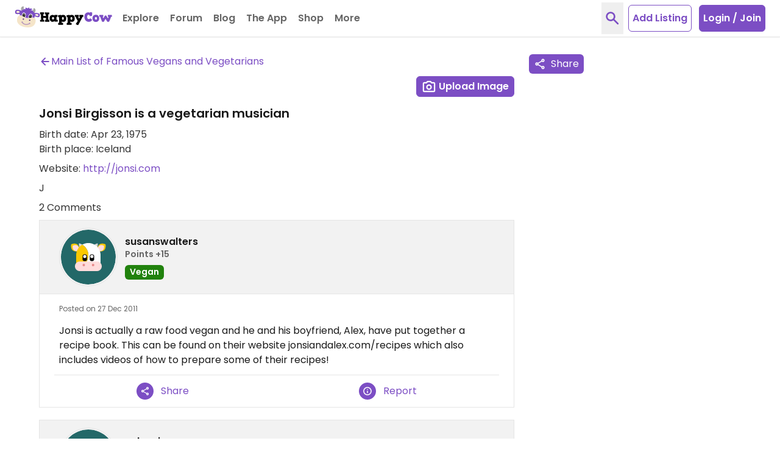

--- FILE ---
content_type: image/svg+xml
request_url: https://d1mvj2ulps5lli.cloudfront.net/avatars/default/svg/nobody.svg
body_size: 1404
content:
<?xml version="1.0" encoding="UTF-8"?>
<svg width="108px" height="108px" viewBox="0 0 108 108" version="1.1" xmlns="http://www.w3.org/2000/svg" xmlns:xlink="http://www.w3.org/1999/xlink">
    <!-- Generator: Sketch 51.1 (57501) - http://www.bohemiancoding.com/sketch -->
    <title>happycow</title>
    <desc>Created with Sketch.</desc>
    <defs></defs>
    <g id="Page-1" stroke="none" stroke-width="1" fill="none" fill-rule="evenodd">
        <g id="happycow" fill-rule="nonzero">
            <circle id="Oval" fill="#236868" cx="54" cy="54" r="54"></circle>
            <path d="M87.92064,28.85652 C90.35388,45.52524 75.12912,42.68052 75.12912,42.68052 L73.24236,40.37256 L73.25856,40.3488 L71.47116,37.962 C71.47116,37.962 72.37404,22.50072 87.96816,28.87164" id="Shape" fill="#FBC800"></path>
            <path d="M84.672,31.46688 C86.5674,44.44092 74.71656,42.228 74.71656,42.228 L73.24776,40.43088 L73.26072,40.41252 L71.87076,38.556 C71.87076,38.556 72.576,26.52156 84.71088,31.47984" id="Shape" fill="#FFDCDC"></path>
            <path d="M20.07936,28.85652 C17.64612,45.52524 32.87088,42.68052 32.87088,42.68052 L34.75764,40.37256 L34.74144,40.3488 L36.52884,37.962 C36.52884,37.962 35.62596,22.50072 20.03184,28.87164" id="Shape" fill="#FBC800"></path>
            <path d="M23.328,31.46688 C21.4326,44.44092 33.28344,42.228 33.28344,42.228 L34.75224,40.43088 L34.73928,40.41252 L36.12924,38.556 C36.12924,38.556 35.424,26.52156 23.28912,31.47984" id="Shape" fill="#FFDCDC"></path>
            <path d="M72.67752,28.188 L71.99172,33.8202 C71.9453937,34.1965362 71.702062,34.51968 71.3531761,34.6681847 C71.0042902,34.8166895 70.6027096,34.7680552 70.29936,34.54056 L65.76336,31.131 C65.4599568,30.9024934 65.3015757,30.529431 65.3479195,30.1524416 C65.3942634,29.7754522 65.6382855,29.4518579 65.988,29.30364 L71.20872,27.08208 C71.5577574,26.9345696 71.9589338,26.9840683 72.2616483,27.2119946 C72.5643629,27.4399208 72.7228142,27.8117888 72.67752,28.188 Z" id="Shape" fill="#D8D8D8"></path>
            <path d="M35.32248,28.188 L36.00828,33.8202 C36.0546063,34.1965362 36.297938,34.51968 36.6468239,34.6681847 C36.9957098,34.8166895 37.3972904,34.7680552 37.70064,34.54056 L42.23664,31.131 C42.5400432,30.9024934 42.6984243,30.529431 42.6520805,30.1524416 C42.6057366,29.7754522 42.3617145,29.4518579 42.012,29.30364 L36.79128,27.08208 C36.4422426,26.9345696 36.0410662,26.9840683 35.7383517,27.2119946 C35.4356371,27.4399208 35.2771858,27.8117888 35.32248,28.188 Z" id="Shape" fill="#D8D8D8"></path>
            <path d="M54,26.32392 C49.7596439,26.3176063 45.5938996,27.4391815 41.92992,29.57364 C49.4485954,33.8660058 54.0882728,41.8604316 54.08532,50.51808 C54.08532,60.89904 47.52648,69.79824 38.32596,73.14624 L78.0246,73.14624 L78.0246,50.35824 C78.0246,37.0818 67.27104,26.32392 54,26.32392 Z" id="Shape" fill="#FFFFFF"></path>
            <path d="M54.0864,50.46408 C54.0864,41.50008 49.18752,33.70248 41.92668,29.54772 C34.5188621,33.8582492 29.9625536,41.7832477 29.9646,50.35392 L29.9645993,73.03392 L38.32596,73.03392 C47.799962,69.5696001 54.097198,60.5516025 54.0864,50.46408 Z" id="Shape" fill="#FBC800"></path>
            <rect id="Rectangle-path" fill="#FFDCDC" x="27.486" y="62.56008" width="53.028" height="19.116" rx="9.53321364"></rect>
            <circle id="Oval" fill="#E88C8C" cx="63.26856" cy="69.65352" r="2.46456"></circle>
            <circle id="Oval" fill="#E88C8C" cx="44.96256" cy="69.65352" r="2.46456"></circle>
            <rect id="Rectangle-path" fill="#000000" x="56.5596" y="48.57192" width="8.964" height="13.392" rx="4.47037702"></rect>
            <circle id="Oval" fill="#FFFFFF" cx="60.98328" cy="52.84224" r="3.09744"></circle>
            <rect id="Rectangle-path" fill="#000000" x="42.4764" y="48.57192" width="8.964" height="13.392" rx="4.47037702"></rect>
            <circle id="Oval" fill="#FFFFFF" cx="46.899" cy="52.84224" r="3.09744"></circle>
        </g>
    </g>
</svg>

--- FILE ---
content_type: application/javascript
request_url: https://www.happycow.net/js/view.famous.js?js=2785.0.0-0
body_size: 404
content:
(() => {
    let famousCommentId = null;

    addOnEventListener('click', '#send', (e) => {
        e.preventDefault();
        HappycowCommon.authCheck().then((data) => {
            if (!data) {
                hcModal.show('#authentication-modal', 'Please login or register to leave a comment', false);
                return;
            }
            addEditFamousComment(famousCommentId);
            famousCommentId = null;
        });
    });

    addOnEventListener('click', '.edit-comment', (e) => {
        e.preventDefault();
        const formEl = document.querySelector('#send-famous-comment-form');
        const { target } = e;
        const { id } = target.dataset;
        if (!id) return;
        famousCommentId = id;
        formEl.querySelector('#comment').value = target.closest('.famous-comment').querySelector('.famous-comment-message').innerText;
        formEl.scrollIntoView({ behavior: 'smooth' });
        hcValidator.check(formEl);
    });

    addOnEventListener('click', '.delete-comment', (e) => {
        e.preventDefault();
        const { id } = e.target.dataset;
        if (!id) return;
        famousCommentId = id;
        deleteFamousComment(famousCommentId);
        famousCommentId = null;
    });

    function deleteFamousComment(commentId) {
        const formData = new FormData();
        const { famousId } = document.querySelector('.famous-vegetarian').dataset;

        formData.append(csrf.name, csrf.value);
        formData.append('commentId', commentId);

        post(`/ajax/famous/${famousId}/comment/delete`, formData)
            .then(({ message, success }) => {
                if (success) {
                    hcAlert
                        .open({
                            title: 'done',
                            message: 'Comment Deleted',
                        })
                        .then(() => {
                            window.location.reload();
                        });
                    return;
                }
                HappycowToastr.error(message || UI_ERROR_MESSAGES.fallback);
            })
            .catch((error) => {
                HappycowErrorReporter.logError({ error }, UI_ERROR_MESSAGES.fallback);
            });
    }

    function addEditFamousComment(commentId = null) {
        const form = document.querySelector('form#send-famous-comment-form');
        const formData = new FormData(form);
        const { famousId } = document.querySelector('.famous-vegetarian').dataset;

        formData.append(csrf.name, csrf.value);

        if (commentId) {
            formData.append('commentId', commentId);
        }

        post(`/ajax/famous/${famousId}/comment/add`, formData)
            .then(({ message, success }) => {
                if (success) {
                    hcAlert
                        .open({
                            title: 'Done',
                            message: 'Comment Added',
                        })
                        .then(() => {
                            window.location.reload();
                        });
                    return;
                }
                HappycowToastr.error(message || UI_ERROR_MESSAGES.fallback);
            })
            .catch((error) => {
                HappycowErrorReporter.logError({ error }, UI_ERROR_MESSAGES.fallback);
            });
    }
})();
